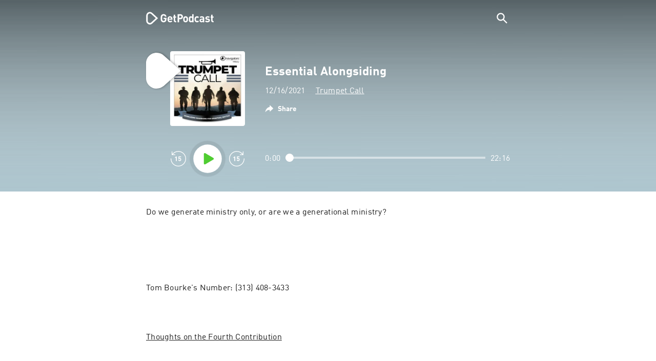

--- FILE ---
content_type: text/html; charset=utf-8
request_url: https://getpodcast.com/_next/data/TLVfm-ZRIW0FvGABBmXx5/en.json
body_size: 5400
content:
{"pageProps":{"collections":{"trending":{"systemName":"TRENDING_PODCASTS","title":"Trending Podcasts","playables":[{"author":"The Joe Budden Network","categories":["Music"],"categoryTags":[{"systemName":"CATEGORY_MUSIC","name":"Music","slug":"music"}],"id":"thejoebudden","homepageUrl":"https://www.youtube.com/c/joebuddentv/videos","languageTags":[{"systemName":"LANGUAGE_ENGLISH","name":"English","slug":"english"}],"lastModified":1762946108,"logo100x100":"https://podcast-images-prod.radio-assets.com/100/thejoebudden.jpeg?version=a5bd0997c4abb6d88c9f0e7cc7d98c7b","logo1200x1200":"https://podcast-images-prod.radio-assets.com/1200/thejoebudden.jpeg?version=a5bd0997c4abb6d88c9f0e7cc7d98c7b","logo175x175":"https://podcast-images-prod.radio-assets.com/175/thejoebudden.jpeg?version=a5bd0997c4abb6d88c9f0e7cc7d98c7b","logo2160x2160":"","logo300x300":"https://podcast-images-prod.radio-assets.com/300/thejoebudden.jpeg?version=a5bd0997c4abb6d88c9f0e7cc7d98c7b","logo44x44":"https://podcast-images-prod.radio-assets.com/44/thejoebudden.jpeg?version=a5bd0997c4abb6d88c9f0e7cc7d98c7b","logo630x630":"https://podcast-images-prod.radio-assets.com/630/thejoebudden.jpeg?version=a5bd0997c4abb6d88c9f0e7cc7d98c7b","name":"The Joe Budden Podcast","playable":true,"relevant":true,"relevantIn":["it_IT","sv_SE","en_CA","pl_PL","fr_FR","en_IE","dk_DK","de_DE","en_NZ","en_AU","pt_BR","pt_PT","en_GB","nl_NL","en_US","en_ZA","es_CO"],"relevantInCountries":["it","se","ca","pl","at","fr","ie","dk","de","es","nz","au","br","pt","mx","gb","nl","us","za","co"],"strikingColor1":"","strikingColor2":"","type":"PODCAST"},{"author":"NBC News","categories":["True Crime"],"categoryTags":[{"systemName":"CATEGORY_TRUE_CRIME","name":"True Crime","slug":"true-crime"}],"id":"dateline-originals","homepageUrl":"https://www.nbcnews.com","languageTags":[{"systemName":"LANGUAGE_ENGLISH","name":"English","slug":"english"}],"lastModified":1763012468,"logo100x100":"https://podcast-images-prod.radio-assets.com/100/dateline-originals.jpeg?version=36d503d2af3d1eda590475622591f886","logo1200x1200":"https://podcast-images-prod.radio-assets.com/1200/dateline-originals.jpeg?version=36d503d2af3d1eda590475622591f886","logo175x175":"https://podcast-images-prod.radio-assets.com/175/dateline-originals.jpeg?version=36d503d2af3d1eda590475622591f886","logo2160x2160":"https://podcast-images-prod.radio-assets.com/2160/dateline-originals.jpeg?version=36d503d2af3d1eda590475622591f886","logo300x300":"https://podcast-images-prod.radio-assets.com/300/dateline-originals.jpeg?version=36d503d2af3d1eda590475622591f886","logo44x44":"https://podcast-images-prod.radio-assets.com/44/dateline-originals.jpeg?version=36d503d2af3d1eda590475622591f886","logo630x630":"https://podcast-images-prod.radio-assets.com/630/dateline-originals.jpeg?version=36d503d2af3d1eda590475622591f886","name":"Dateline Originals","playable":true,"relevant":true,"relevantIn":["de_DE","dk_DK","en_AU","es_ES","sv_SE","pl_PL","fr_FR","nl_NL","en_NZ","es_MX","en_CA","pt_BR","en_US","es_CO","en_IE","en_ZA","en_GB"],"relevantInCountries":["at","de","dk","au","it","es","se","pl","pt","fr","nl","nz","mx","ca","br","us","co","ie","za","gb"],"strikingColor1":"#e43838","strikingColor2":"","type":"PODCAST"},{"author":"Big Money Players Network and iHeartPodcasts","categories":["Comedy","Society & Culture"],"categoryTags":[{"systemName":"CATEGORY_COMEDY","name":"Comedy","slug":"comedy"},{"systemName":"CATEGORY_SOCIETY_CULTURE","name":"Society & Culture","slug":"society-culture"}],"id":"las-culturistas-with-matt-rogers-and-bowen-yang","homepageUrl":"https://twitter.com/LasCulturistas","languageTags":[{"systemName":"LANGUAGE_ENGLISH","name":"English","slug":"english"}],"lastModified":1762947200,"logo100x100":"https://podcast-images-prod.radio-assets.com/100/las-culturistas-with-matt-rogers-and-bowen-yang.jpeg?version=94c2f6ad0efa3f08fa733260e7142943","logo1200x1200":"https://podcast-images-prod.radio-assets.com/1200/las-culturistas-with-matt-rogers-and-bowen-yang.jpeg?version=94c2f6ad0efa3f08fa733260e7142943","logo175x175":"https://podcast-images-prod.radio-assets.com/175/las-culturistas-with-matt-rogers-and-bowen-yang.jpeg?version=94c2f6ad0efa3f08fa733260e7142943","logo2160x2160":"https://podcast-images-prod.radio-assets.com/2160/las-culturistas-with-matt-rogers-and-bowen-yang.jpeg?version=94c2f6ad0efa3f08fa733260e7142943","logo300x300":"https://podcast-images-prod.radio-assets.com/300/las-culturistas-with-matt-rogers-and-bowen-yang.jpeg?version=94c2f6ad0efa3f08fa733260e7142943","logo44x44":"https://podcast-images-prod.radio-assets.com/44/las-culturistas-with-matt-rogers-and-bowen-yang.jpeg?version=94c2f6ad0efa3f08fa733260e7142943","logo630x630":"https://podcast-images-prod.radio-assets.com/630/las-culturistas-with-matt-rogers-and-bowen-yang.jpeg?version=94c2f6ad0efa3f08fa733260e7142943","name":"Las Culturistas with Matt Rogers and Bowen Yang","playable":true,"relevant":true,"relevantIn":["dk_DK","de_DE","en_AU","en_NZ","pt_BR","en_CA","en_IE","en_GB","es_CO","en_US","pt_PT","pl_PL","nl_NL","en_ZA","fr_FR","es_ES","es_MX","de_AT","it_IT"],"relevantInCountries":["dk","de","au","nz","br","ca","ie","gb","co","us","pt","se","pl","nl","za","fr","es","mx","at","it"],"strikingColor1":"#65423d","strikingColor2":"#d0b2a1","type":"PODCAST"},{"author":"audiochuck","categories":["True Crime"],"categoryTags":[{"systemName":"CATEGORY_TRUE_CRIME","name":"True Crime","slug":"true-crime"}],"id":"the-deck2","homepageUrl":"https://audiochuck.com","languageTags":[{"systemName":"LANGUAGE_ENGLISH","name":"English","slug":"english"}],"lastModified":1762934691,"logo100x100":"https://podcast-images-prod.radio-assets.com/100/the-deck2.jpeg?version=f4ddce27e2a4d1e6c899bb21711c375d","logo1200x1200":"https://podcast-images-prod.radio-assets.com/1200/the-deck2.jpeg?version=f4ddce27e2a4d1e6c899bb21711c375d","logo175x175":"https://podcast-images-prod.radio-assets.com/175/the-deck2.jpeg?version=f4ddce27e2a4d1e6c899bb21711c375d","logo2160x2160":"https://podcast-images-prod.radio-assets.com/2160/the-deck2.jpeg?version=f4ddce27e2a4d1e6c899bb21711c375d","logo300x300":"https://podcast-images-prod.radio-assets.com/300/the-deck2.jpeg?version=f4ddce27e2a4d1e6c899bb21711c375d","logo44x44":"https://podcast-images-prod.radio-assets.com/44/the-deck2.jpeg?version=f4ddce27e2a4d1e6c899bb21711c375d","logo630x630":"https://podcast-images-prod.radio-assets.com/630/the-deck2.jpeg?version=f4ddce27e2a4d1e6c899bb21711c375d","name":"The Deck","playable":true,"relevant":true,"relevantIn":["fr_FR","en_GB","en_US","en_CA","it_IT","sv_SE","pt_BR","en_IE","pl_PL","pt_PT","es_ES","dk_DK","es_CO","en_AU","de_DE","es_MX","en_ZA","nl_NL","en_NZ"],"relevantInCountries":["fr","gb","us","ca","it","se","br","ie","pl","pt","es","dk","co","au","de","mx","za","nl","nz","at"],"strikingColor1":"","strikingColor2":"","type":"PODCAST"},{"author":"Sony Music Entertainment","categories":["Society & Culture","True Crime","Documentary"],"categoryTags":[{"systemName":"CATEGORY_SOCIETY_CULTURE","name":"Society & Culture","slug":"society-culture"},{"systemName":"CATEGORY_TRUE_CRIME","name":"True Crime","slug":"true-crime"},{"systemName":"CATEGORY_DOCUMENTARY","name":"Documentary","slug":"documentary"}],"id":"witnessed-borderlands","languageTags":[{"systemName":"LANGUAGE_ENGLISH","name":"English","slug":"english"}],"lastModified":1762769150,"logo100x100":"https://podcast-images-prod.radio-assets.com/100/witnessed-borderlands.jpeg?version=aaf4cda22dd2e62dd0176cbfbff3a0da","logo1200x1200":"https://podcast-images-prod.radio-assets.com/1200/witnessed-borderlands.jpeg?version=aaf4cda22dd2e62dd0176cbfbff3a0da","logo175x175":"https://podcast-images-prod.radio-assets.com/175/witnessed-borderlands.jpeg?version=aaf4cda22dd2e62dd0176cbfbff3a0da","logo2160x2160":"https://podcast-images-prod.radio-assets.com/2160/witnessed-borderlands.jpeg?version=aaf4cda22dd2e62dd0176cbfbff3a0da","logo300x300":"https://podcast-images-prod.radio-assets.com/300/witnessed-borderlands.jpeg?version=aaf4cda22dd2e62dd0176cbfbff3a0da","logo44x44":"https://podcast-images-prod.radio-assets.com/44/witnessed-borderlands.jpeg?version=aaf4cda22dd2e62dd0176cbfbff3a0da","logo630x630":"https://podcast-images-prod.radio-assets.com/630/witnessed-borderlands.jpeg?version=aaf4cda22dd2e62dd0176cbfbff3a0da","name":"The Binge Crimes: Hunting The Bogeyman","playable":true,"relevant":true,"relevantIn":["pt_PT","es_MX","de_DE","es_CO","de_AT","es_ES","en_CA","pt_BR","en_IE","fr_FR","sv_SE","en_ZA","en_US","en_NZ","en_GB","dk_DK","nl_NL","it_IT","en_AU"],"relevantInCountries":["pt","pl","mx","de","co","at","es","ca","br","ie","fr","se","za","us","nz","gb","dk","nl","it","au"],"strikingColor1":"#776d57","strikingColor2":"#eed03f","type":"PODCAST"},{"author":"CNN Podcasts","categories":["Society & Culture"],"categoryTags":[{"systemName":"CATEGORY_SOCIETY_CULTURE","name":"Society & Culture","slug":"society-culture"}],"id":"all-there-is-with-anderson-cooper2","homepageUrl":"https://www.cnn.com/audio/podcasts/all-there-is-with-anderson-cooper","languageTags":[{"systemName":"LANGUAGE_ENGLISH","name":"English","slug":"english"}],"lastModified":1762906088,"logo100x100":"https://podcast-images-prod.radio-assets.com/100/all-there-is-with-anderson-cooper2.jpeg?version=fdb12b748b9459a201ca86dd7731625f","logo1200x1200":"","logo175x175":"https://podcast-images-prod.radio-assets.com/175/all-there-is-with-anderson-cooper2.jpeg?version=fdb12b748b9459a201ca86dd7731625f","logo2160x2160":"","logo300x300":"","logo44x44":"https://podcast-images-prod.radio-assets.com/44/all-there-is-with-anderson-cooper2.jpeg?version=fdb12b748b9459a201ca86dd7731625f","logo630x630":"","name":"All There Is with Anderson Cooper","playable":true,"relevant":true,"relevantIn":["en_GB","en_NZ","en_AU","de_DE","es_CO","dk_DK","sv_SE","en_CA","de_AT","en_US","es_ES","en_ZA","en_IE","es_MX","pt_PT","pt_BR"],"relevantInCountries":["gb","nz","au","pl","de","co","dk","fr","se","it","ca","at","us","es","za","ie","nl","mx","pt","br"],"strikingColor1":"#c38e6c","strikingColor2":"#606c7f","type":"PODCAST"}],"displayType":"carousel","count":6,"offset":0,"totalCount":80},"topComedy":{"systemName":"TOP_IN_COMEDY","title":"Brilliant comedy podcasts","playables":[{"author":"Joe Rogan","categories":["Comedy"],"categoryTags":[{"systemName":"CATEGORY_COMEDY","name":"Comedy","slug":"comedy"}],"id":"the-joe-rogan-experience","languageTags":[{"systemName":"LANGUAGE_ENGLISH","name":"English","slug":"english"}],"lastModified":1762999063,"logo100x100":"https://podcast-images-prod.radio-assets.com/100/the-joe-rogan-experience.jpeg?version=f37f3285beb3c1c05ca99ec11c05a3f8","logo1200x1200":"","logo175x175":"https://podcast-images-prod.radio-assets.com/175/the-joe-rogan-experience.jpeg?version=f37f3285beb3c1c05ca99ec11c05a3f8","logo2160x2160":"","logo300x300":"","logo44x44":"https://podcast-images-prod.radio-assets.com/44/the-joe-rogan-experience.jpeg?version=f37f3285beb3c1c05ca99ec11c05a3f8","logo630x630":"","name":"The Joe Rogan Experience","playable":true,"relevant":true,"relevantIn":["en_AU","pt_BR","pl_PL","es_ES","en_ZA","nl_NL","dk_DK","en_GB","de_DE","en_IE","sv_SE","es_MX","en_US","en_NZ","en_CA","pt_PT","fr_FR","es_CO","it_IT","de_AT"],"relevantInCountries":["au","br","pl","es","za","nl","dk","gb","de","ie","se","mx","us","nz","ca","pt","fr","co","it","at"],"strikingColor1":"#6e2018","strikingColor2":"#c19076","type":"PODCAST"},{"author":"The Ringer","categories":["Comedy"],"categoryTags":[{"systemName":"CATEGORY_COMEDY","name":"Comedy","slug":"comedy"}],"id":"good-hang-with-amy-poehler","homepageUrl":"https://www.theringer.com","languageTags":[{"systemName":"LANGUAGE_ENGLISH","name":"English","slug":"english"}],"lastModified":1762892740,"logo100x100":"https://podcast-images-prod.radio-assets.com/100/good-hang-with-amy-poehler.jpeg?version=1aacc20d2cd03ed31b3a8e04d14c67dc","logo1200x1200":"https://podcast-images-prod.radio-assets.com/1200/good-hang-with-amy-poehler.jpeg?version=1aacc20d2cd03ed31b3a8e04d14c67dc","logo175x175":"https://podcast-images-prod.radio-assets.com/175/good-hang-with-amy-poehler.jpeg?version=1aacc20d2cd03ed31b3a8e04d14c67dc","logo2160x2160":"https://podcast-images-prod.radio-assets.com/2160/good-hang-with-amy-poehler.jpeg?version=1aacc20d2cd03ed31b3a8e04d14c67dc","logo300x300":"https://podcast-images-prod.radio-assets.com/300/good-hang-with-amy-poehler.jpeg?version=1aacc20d2cd03ed31b3a8e04d14c67dc","logo44x44":"https://podcast-images-prod.radio-assets.com/44/good-hang-with-amy-poehler.jpeg?version=1aacc20d2cd03ed31b3a8e04d14c67dc","logo630x630":"https://podcast-images-prod.radio-assets.com/630/good-hang-with-amy-poehler.jpeg?version=1aacc20d2cd03ed31b3a8e04d14c67dc","name":"Good Hang with Amy Poehler","playable":true,"relevant":true,"relevantIn":["de_AT","de_DE","dk_DK","en_GB","pt_PT","fr_FR","en_IE","it_IT","sv_SE","en_CA","es_MX","es_CO","pl_PL","en_US","nl_NL","en_ZA","es_ES","en_NZ","pt_BR","en_AU"],"relevantInCountries":["at","de","dk","gb","pt","fr","ie","it","se","ca","mx","co","pl","us","nl","za","es","nz","br","au"],"strikingColor1":"#dc976a","strikingColor2":"#372b17","type":"PODCAST"},{"author":"Jason Bateman, Sean Hayes, Will Arnett","categories":["Comedy","Education","Society & Culture"],"categoryTags":[{"systemName":"CATEGORY_COMEDY","name":"Comedy","slug":"comedy"},{"systemName":"CATEGORY_EDUCATION","name":"Education","slug":"education"},{"systemName":"CATEGORY_SOCIETY_CULTURE","name":"Society & Culture","slug":"society-culture"}],"id":"smartless","homepageUrl":"https://www.smartless.com/","languageTags":[{"systemName":"LANGUAGE_ENGLISH","name":"English","slug":"english"}],"lastModified":1762761937,"logo100x100":"https://podcast-images-prod.radio-assets.com/100/smartless.jpeg?version=97e4a4df06451acac9b1aa72d6ee9b94","logo1200x1200":"https://podcast-images-prod.radio-assets.com/1200/smartless.jpeg?version=97e4a4df06451acac9b1aa72d6ee9b94","logo175x175":"https://podcast-images-prod.radio-assets.com/175/smartless.jpeg?version=97e4a4df06451acac9b1aa72d6ee9b94","logo2160x2160":"https://podcast-images-prod.radio-assets.com/2160/smartless.jpeg?version=97e4a4df06451acac9b1aa72d6ee9b94","logo300x300":"https://podcast-images-prod.radio-assets.com/300/smartless.jpeg?version=97e4a4df06451acac9b1aa72d6ee9b94","logo44x44":"https://podcast-images-prod.radio-assets.com/44/smartless.jpeg?version=97e4a4df06451acac9b1aa72d6ee9b94","logo630x630":"https://podcast-images-prod.radio-assets.com/630/smartless.jpeg?version=97e4a4df06451acac9b1aa72d6ee9b94","name":"SmartLess","playable":true,"relevant":true,"relevantIn":["pt_BR","pl_PL","en_IE","en_ZA","dk_DK","de_AT","en_US","it_IT","pt_PT","en_CA","en_GB","en_NZ","sv_SE","fr_FR","en_AU","es_ES","nl_NL","es_MX","es_CO","de_DE"],"relevantInCountries":["br","pl","ie","za","dk","at","us","it","pt","ca","gb","nz","se","fr","au","es","nl","mx","co","de"],"strikingColor1":"#e69862","strikingColor2":"#f6e6d6","type":"PODCAST"},{"author":"Armchair Umbrella","categories":["Comedy","Music","TV & Film"],"categoryTags":[{"systemName":"CATEGORY_COMEDY","name":"Comedy","slug":"comedy"},{"systemName":"CATEGORY_MUSIC","name":"Music","slug":"music"},{"systemName":"CATEGORY_TV_FILM","name":"TV & Film","slug":"tv-film"}],"id":"armchairexpert","homepageUrl":"https://wondery.com/shows/armchair-expert-with-dax-shepard/","languageTags":[{"systemName":"LANGUAGE_ENGLISH","name":"English","slug":"english"}],"lastModified":1762937912,"logo100x100":"https://podcast-images-prod.radio-assets.com/100/armchairexpert.jpeg?version=57149bdc849e37f47ddc5cd7c1fde863","logo1200x1200":"https://podcast-images-prod.radio-assets.com/1200/armchairexpert.jpeg?version=57149bdc849e37f47ddc5cd7c1fde863","logo175x175":"https://podcast-images-prod.radio-assets.com/175/armchairexpert.jpeg?version=57149bdc849e37f47ddc5cd7c1fde863","logo2160x2160":"https://podcast-images-prod.radio-assets.com/2160/armchairexpert.jpeg?version=57149bdc849e37f47ddc5cd7c1fde863","logo300x300":"https://podcast-images-prod.radio-assets.com/300/armchairexpert.jpeg?version=57149bdc849e37f47ddc5cd7c1fde863","logo44x44":"https://podcast-images-prod.radio-assets.com/44/armchairexpert.jpeg?version=57149bdc849e37f47ddc5cd7c1fde863","logo630x630":"https://podcast-images-prod.radio-assets.com/630/armchairexpert.jpeg?version=57149bdc849e37f47ddc5cd7c1fde863","name":"Armchair Expert with Dax Shepard","playable":true,"relevant":true,"relevantIn":["es_CO","pl_PL","it_IT","sv_SE","dk_DK","en_CA","en_US","en_ZA","de_DE","es_ES","nl_NL","de_AT","pt_PT","es_MX","en_GB","en_NZ","pt_BR","en_IE","en_AU","fr_FR"],"relevantInCountries":["co","pl","it","se","dk","ca","us","za","de","es","nl","at","pt","mx","gb","nz","br","ie","au","fr"],"strikingColor1":"#a7895e","strikingColor2":"#e1cec3","type":"PODCAST"},{"author":"Dear Media","categories":["Comedy","TV & Film"],"categoryTags":[{"systemName":"CATEGORY_COMEDY","name":"Comedy","slug":"comedy"},{"systemName":"CATEGORY_TV_FILM","name":"TV & Film","slug":"tv-film"}],"id":"the-morning-toast","homepageUrl":"https://art19.com/shows/the-toast","languageTags":[{"systemName":"LANGUAGE_ENGLISH","name":"English","slug":"english"}],"lastModified":1762968807,"logo100x100":"https://podcast-images-prod.radio-assets.com/100/the-morning-toast.jpeg?version=e2e3d8663286b454cd35f2c0764c522c","logo1200x1200":"https://podcast-images-prod.radio-assets.com/1200/the-morning-toast.jpeg?version=e2e3d8663286b454cd35f2c0764c522c","logo175x175":"https://podcast-images-prod.radio-assets.com/175/the-morning-toast.jpeg?version=e2e3d8663286b454cd35f2c0764c522c","logo2160x2160":"https://podcast-images-prod.radio-assets.com/2160/the-morning-toast.jpeg?version=e2e3d8663286b454cd35f2c0764c522c","logo300x300":"https://podcast-images-prod.radio-assets.com/300/the-morning-toast.jpeg?version=e2e3d8663286b454cd35f2c0764c522c","logo44x44":"https://podcast-images-prod.radio-assets.com/44/the-morning-toast.jpeg?version=e2e3d8663286b454cd35f2c0764c522c","logo630x630":"https://podcast-images-prod.radio-assets.com/630/the-morning-toast.jpeg?version=e2e3d8663286b454cd35f2c0764c522c","name":"The Toast","playable":true,"relevant":true,"relevantIn":["en_AU","en_NZ","en_CA","pt_PT","pl_PL","en_ZA","es_MX","it_IT","es_CO","en_US","nl_NL"],"relevantInCountries":["de","au","nz","ie","ca","pt","dk","at","pl","es","fr","za","mx","br","it","gb","co","se","us","nl"],"strikingColor1":"#cc6075","strikingColor2":"#dfa0b1","type":"PODCAST"},{"author":"Alex Cooper","categories":["Comedy"],"categoryTags":[{"systemName":"CATEGORY_COMEDY","name":"Comedy","slug":"comedy"}],"id":"call-her-daddy2","homepageUrl":"https://iamunwell.com/","languageTags":[{"systemName":"LANGUAGE_ENGLISH","name":"English","slug":"english"}],"lastModified":1762943202,"logo100x100":"https://podcast-images-prod.radio-assets.com/100/call-her-daddy2.jpeg?version=4166100d687839e45f1ab5d25fa89e10","logo1200x1200":"https://podcast-images-prod.radio-assets.com/1200/call-her-daddy2.jpeg?version=4166100d687839e45f1ab5d25fa89e10","logo175x175":"https://podcast-images-prod.radio-assets.com/175/call-her-daddy2.jpeg?version=4166100d687839e45f1ab5d25fa89e10","logo2160x2160":"https://podcast-images-prod.radio-assets.com/2160/call-her-daddy2.jpeg?version=4166100d687839e45f1ab5d25fa89e10","logo300x300":"https://podcast-images-prod.radio-assets.com/300/call-her-daddy2.jpeg?version=4166100d687839e45f1ab5d25fa89e10","logo44x44":"https://podcast-images-prod.radio-assets.com/44/call-her-daddy2.jpeg?version=4166100d687839e45f1ab5d25fa89e10","logo630x630":"https://podcast-images-prod.radio-assets.com/630/call-her-daddy2.jpeg?version=4166100d687839e45f1ab5d25fa89e10","name":"Call Her Daddy","playable":true,"relevant":true,"relevantIn":["dk_DK","pt_PT","en_US","pt_BR","en_CA","sv_SE","es_CO","en_AU","pl_PL","en_GB","en_IE","nl_NL","es_MX","de_AT","en_ZA","it_IT","en_NZ","es_ES","fr_FR","de_DE"],"relevantInCountries":["dk","pt","us","br","ca","se","co","au","pl","gb","ie","nl","mx","at","za","it","nz","es","fr","de"],"strikingColor1":"#f19c8f","strikingColor2":"#8f4e36","type":"PODCAST"}],"displayType":"carousel","count":6,"offset":0,"totalCount":200},"topCrime":{"systemName":"TOP_IN_CRIME","title":"Exciting crime podcasts","playables":[{"author":"audiochuck","categories":["True Crime"],"categoryTags":[{"systemName":"CATEGORY_TRUE_CRIME","name":"True Crime","slug":"true-crime"}],"id":"crime-junkie","homepageUrl":"https://audiochuck.com","languageTags":[{"systemName":"LANGUAGE_ENGLISH","name":"English","slug":"english"}],"lastModified":1762871250,"logo100x100":"https://podcast-images-prod.radio-assets.com/100/crime-junkie.jpeg?version=d5c3b71031c80dbf3c90b7376f063ae3","logo1200x1200":"https://podcast-images-prod.radio-assets.com/1200/crime-junkie.jpeg?version=d5c3b71031c80dbf3c90b7376f063ae3","logo175x175":"https://podcast-images-prod.radio-assets.com/175/crime-junkie.jpeg?version=d5c3b71031c80dbf3c90b7376f063ae3","logo2160x2160":"","logo300x300":"https://podcast-images-prod.radio-assets.com/300/crime-junkie.jpeg?version=d5c3b71031c80dbf3c90b7376f063ae3","logo44x44":"https://podcast-images-prod.radio-assets.com/44/crime-junkie.jpeg?version=d5c3b71031c80dbf3c90b7376f063ae3","logo630x630":"https://podcast-images-prod.radio-assets.com/630/crime-junkie.jpeg?version=d5c3b71031c80dbf3c90b7376f063ae3","name":"Crime Junkie","playable":true,"relevant":true,"relevantIn":["es_ES","en_GB","en_US","sv_SE","en_CA","dk_DK","en_NZ","en_AU","es_CO","de_DE","it_IT","en_IE","fr_FR","en_ZA","nl_NL","es_MX","pt_PT","pl_PL","pt_BR","de_AT"],"relevantInCountries":["es","gb","us","se","ca","dk","nz","au","co","de","it","ie","fr","za","nl","mx","pt","pl","br","at"],"strikingColor1":"#8112ba","strikingColor2":"#b39fcb","type":"PODCAST"},{"author":"NBC News","categories":["News","Society & Culture","True Crime"],"categoryTags":[{"systemName":"CATEGORY_NEWS","name":"News","slug":"news"},{"systemName":"CATEGORY_SOCIETY_CULTURE","name":"Society & Culture","slug":"society-culture"},{"systemName":"CATEGORY_TRUE_CRIME","name":"True Crime","slug":"true-crime"}],"id":"dateline-nbc","homepageUrl":"https://www.nbcnews.com/dateline","languageTags":[{"systemName":"LANGUAGE_ENGLISH","name":"English","slug":"english"}],"lastModified":1762961179,"logo100x100":"https://podcast-images-prod.radio-assets.com/100/dateline-nbc.jpeg?version=91b42f910d75fbcaf74e4ee0885dbbdd","logo1200x1200":"https://podcast-images-prod.radio-assets.com/1200/dateline-nbc.jpeg?version=91b42f910d75fbcaf74e4ee0885dbbdd","logo175x175":"https://podcast-images-prod.radio-assets.com/175/dateline-nbc.jpeg?version=91b42f910d75fbcaf74e4ee0885dbbdd","logo2160x2160":"https://podcast-images-prod.radio-assets.com/2160/dateline-nbc.jpeg?version=91b42f910d75fbcaf74e4ee0885dbbdd","logo300x300":"https://podcast-images-prod.radio-assets.com/300/dateline-nbc.jpeg?version=91b42f910d75fbcaf74e4ee0885dbbdd","logo44x44":"https://podcast-images-prod.radio-assets.com/44/dateline-nbc.jpeg?version=91b42f910d75fbcaf74e4ee0885dbbdd","logo630x630":"https://podcast-images-prod.radio-assets.com/630/dateline-nbc.jpeg?version=91b42f910d75fbcaf74e4ee0885dbbdd","name":"Dateline NBC","playable":true,"relevant":true,"relevantIn":["nl_NL","en_GB","pt_BR","en_NZ","en_CA","en_AU","it_IT","es_ES","en_US","dk_DK","de_DE","pl_PL","fr_FR","en_IE","sv_SE","es_MX","de_AT","es_CO","en_ZA","pt_PT"],"relevantInCountries":["nl","gb","br","nz","ca","au","it","es","us","dk","de","pl","fr","ie","se","mx","at","co","za","pt"],"strikingColor1":"#203144","strikingColor2":"#526a7c","type":"PODCAST"},{"author":"NBC News Studios","categories":["True Crime"],"categoryTags":[{"systemName":"CATEGORY_TRUE_CRIME","name":"True Crime","slug":"true-crime"}],"id":"dead-certain-the-martha-moxley-murder","homepageUrl":"https://www.nbcnews.com/","languageTags":[{"systemName":"LANGUAGE_ENGLISH","name":"English","slug":"english"}],"lastModified":1762855525,"logo100x100":"https://podcast-images-prod.radio-assets.com/100/dead-certain-the-martha-moxley-murder.jpeg?version=6c75f98d99e04ea460fe36fc79a9b738","logo1200x1200":"https://podcast-images-prod.radio-assets.com/1200/dead-certain-the-martha-moxley-murder.jpeg?version=6c75f98d99e04ea460fe36fc79a9b738","logo175x175":"https://podcast-images-prod.radio-assets.com/175/dead-certain-the-martha-moxley-murder.jpeg?version=6c75f98d99e04ea460fe36fc79a9b738","logo2160x2160":"https://podcast-images-prod.radio-assets.com/2160/dead-certain-the-martha-moxley-murder.jpeg?version=6c75f98d99e04ea460fe36fc79a9b738","logo300x300":"https://podcast-images-prod.radio-assets.com/300/dead-certain-the-martha-moxley-murder.jpeg?version=6c75f98d99e04ea460fe36fc79a9b738","logo44x44":"https://podcast-images-prod.radio-assets.com/44/dead-certain-the-martha-moxley-murder.jpeg?version=6c75f98d99e04ea460fe36fc79a9b738","logo630x630":"https://podcast-images-prod.radio-assets.com/630/dead-certain-the-martha-moxley-murder.jpeg?version=6c75f98d99e04ea460fe36fc79a9b738","name":"Dead Certain: The Martha Moxley Murder","playable":true,"relevant":true,"relevantIn":["fr_FR","pl_PL","de_AT","de_DE","dk_DK","es_ES","it_IT","pt_PT","sv_SE","en_US","en_AU","pt_BR","en_CA","es_CO","en_IE","nl_NL","en_NZ","en_ZA","en_GB","es_MX"],"relevantInCountries":["fr","pl","at","de","dk","es","it","pt","se","us","au","br","ca","co","ie","nl","nz","za","gb","mx"],"strikingColor1":"#230f06","strikingColor2":"#794520","type":"PODCAST"},{"author":"The New Yorker","categories":["Society & Culture","True Crime","Documentary"],"categoryTags":[{"systemName":"CATEGORY_SOCIETY_CULTURE","name":"Society & Culture","slug":"society-culture"},{"systemName":"CATEGORY_TRUE_CRIME","name":"True Crime","slug":"true-crime"},{"systemName":"CATEGORY_DOCUMENTARY","name":"Documentary","slug":"documentary"}],"id":"inthedark","homepageUrl":"https://www.newyorker.com/inthedark","languageTags":[{"systemName":"LANGUAGE_ENGLISH","name":"English","slug":"english"}],"lastModified":1762880993,"logo100x100":"https://podcast-images-prod.radio-assets.com/100/inthedark.png?version=f38a103484029c769ff39207400f7924","logo1200x1200":"https://podcast-images-prod.radio-assets.com/1200/inthedark.png?version=f38a103484029c769ff39207400f7924","logo175x175":"https://podcast-images-prod.radio-assets.com/175/inthedark.png?version=f38a103484029c769ff39207400f7924","logo2160x2160":"https://podcast-images-prod.radio-assets.com/2160/inthedark.png?version=f38a103484029c769ff39207400f7924","logo300x300":"https://podcast-images-prod.radio-assets.com/300/inthedark.png?version=f38a103484029c769ff39207400f7924","logo44x44":"https://podcast-images-prod.radio-assets.com/44/inthedark.png?version=f38a103484029c769ff39207400f7924","logo630x630":"https://podcast-images-prod.radio-assets.com/630/inthedark.png?version=f38a103484029c769ff39207400f7924","name":"In The Dark","playable":true,"relevant":true,"relevantIn":["en_GB","de_AT","en_AU","es_MX","dk_DK","nl_NL","en_US","sv_SE","de_DE","pl_PL","en_ZA","en_IE","fr_FR","es_CO","en_NZ","pt_PT","it_IT","pt_BR","es_ES","en_CA"],"relevantInCountries":["gb","at","au","mx","dk","nl","us","se","de","pl","za","ie","fr","co","nz","pt","it","br","es","ca"],"strikingColor1":"#5f7678","strikingColor2":"#ba9b89","type":"PODCAST"},{"author":"CBC","categories":["True Crime"],"categoryTags":[{"systemName":"CATEGORY_TRUE_CRIME","name":"True Crime","slug":"true-crime"}],"id":"uncovercbc","homepageUrl":"https://www.cbc.ca/radio/uncover","languageTags":[{"systemName":"LANGUAGE_ENGLISH","name":"English","slug":"english"}],"lastModified":1762765467,"logo100x100":"https://podcast-images-prod.radio-assets.com/100/uncovercbc.jpeg?version=cfdd2c8bbf80b567f3f98dd9012852e2","logo1200x1200":"https://podcast-images-prod.radio-assets.com/1200/uncovercbc.jpeg?version=cfdd2c8bbf80b567f3f98dd9012852e2","logo175x175":"https://podcast-images-prod.radio-assets.com/175/uncovercbc.jpeg?version=cfdd2c8bbf80b567f3f98dd9012852e2","logo2160x2160":"https://podcast-images-prod.radio-assets.com/2160/uncovercbc.jpeg?version=cfdd2c8bbf80b567f3f98dd9012852e2","logo300x300":"https://podcast-images-prod.radio-assets.com/300/uncovercbc.jpeg?version=cfdd2c8bbf80b567f3f98dd9012852e2","logo44x44":"https://podcast-images-prod.radio-assets.com/44/uncovercbc.jpeg?version=cfdd2c8bbf80b567f3f98dd9012852e2","logo630x630":"https://podcast-images-prod.radio-assets.com/630/uncovercbc.jpeg?version=cfdd2c8bbf80b567f3f98dd9012852e2","name":"Allison after NXIVM from Uncover","playable":true,"relevant":true,"relevantIn":["sv_SE","dk_DK","de_AT","fr_FR","en_IE","pl_PL","en_AU","en_CA","en_GB","nl_NL","es_CO","it_IT","en_ZA","en_NZ","pt_PT","es_MX","en_US","pt_BR","de_DE","es_ES"],"relevantInCountries":["se","dk","at","fr","ie","pl","au","ca","gb","nl","co","it","za","nz","pt","mx","us","br","de","es"],"strikingColor1":"#46282f","strikingColor2":"#7d7558","type":"PODCAST"},{"author":"Ash Kelley & Alaina Urquhart","categories":["Comedy","True Crime"],"categoryTags":[{"systemName":"CATEGORY_COMEDY","name":"Comedy","slug":"comedy"},{"systemName":"CATEGORY_TRUE_CRIME","name":"True Crime","slug":"true-crime"}],"id":"morbid-a-true-crime-podcast","homepageUrl":"https://morbid-53aa329e.simplecast.com","languageTags":[{"systemName":"LANGUAGE_ENGLISH","name":"English","slug":"english"}],"lastModified":1762762139,"logo100x100":"https://podcast-images-prod.radio-assets.com/100/morbid-a-true-crime-podcast.jpeg?version=8f0f85e0d913bf24ebce396680b231ea","logo1200x1200":"https://podcast-images-prod.radio-assets.com/1200/morbid-a-true-crime-podcast.jpeg?version=8f0f85e0d913bf24ebce396680b231ea","logo175x175":"https://podcast-images-prod.radio-assets.com/175/morbid-a-true-crime-podcast.jpeg?version=8f0f85e0d913bf24ebce396680b231ea","logo2160x2160":"https://podcast-images-prod.radio-assets.com/2160/morbid-a-true-crime-podcast.jpeg?version=8f0f85e0d913bf24ebce396680b231ea","logo300x300":"https://podcast-images-prod.radio-assets.com/300/morbid-a-true-crime-podcast.jpeg?version=8f0f85e0d913bf24ebce396680b231ea","logo44x44":"https://podcast-images-prod.radio-assets.com/44/morbid-a-true-crime-podcast.jpeg?version=8f0f85e0d913bf24ebce396680b231ea","logo630x630":"https://podcast-images-prod.radio-assets.com/630/morbid-a-true-crime-podcast.jpeg?version=8f0f85e0d913bf24ebce396680b231ea","name":"Morbid","playable":true,"relevant":true,"relevantIn":["dk_DK","pl_PL","en_IE","es_MX","en_CA","pt_BR","it_IT","en_US","es_CO","en_GB","en_AU","en_ZA","nl_NL","fr_FR","de_DE","de_AT","es_ES","pt_PT","sv_SE","en_NZ"],"relevantInCountries":["dk","pl","ie","mx","ca","br","it","us","co","gb","au","za","nl","fr","de","at","es","pt","se","nz"],"strikingColor1":"","strikingColor2":"","type":"PODCAST"}],"displayType":"carousel","count":6,"offset":0,"totalCount":197},"topNews":{"systemName":"TOP_IN_NEWS","title":"Favoured news podcasts","playables":[{"author":"The New York Times","categories":["News","Daily News"],"categoryTags":[{"systemName":"CATEGORY_NEWS","name":"News","slug":"news"},{"systemName":"CATEGORY_DAILY_NEWS","name":"Daily News","slug":"daily-news"}],"id":"the-daily","homepageUrl":"https://www.nytimes.com/the-daily","languageTags":[{"systemName":"LANGUAGE_ENGLISH","name":"English","slug":"english"}],"lastModified":1762957849,"logo100x100":"https://podcast-images-prod.radio-assets.com/100/the-daily.jpeg?version=5724f1017f8f849cd53985926c19d80c","logo1200x1200":"https://podcast-images-prod.radio-assets.com/1200/the-daily.jpeg?version=5724f1017f8f849cd53985926c19d80c","logo175x175":"https://podcast-images-prod.radio-assets.com/175/the-daily.jpeg?version=5724f1017f8f849cd53985926c19d80c","logo2160x2160":"https://podcast-images-prod.radio-assets.com/2160/the-daily.jpeg?version=5724f1017f8f849cd53985926c19d80c","logo300x300":"https://podcast-images-prod.radio-assets.com/300/the-daily.jpeg?version=5724f1017f8f849cd53985926c19d80c","logo44x44":"https://podcast-images-prod.radio-assets.com/44/the-daily.jpeg?version=5724f1017f8f849cd53985926c19d80c","logo630x630":"https://podcast-images-prod.radio-assets.com/630/the-daily.jpeg?version=5724f1017f8f849cd53985926c19d80c","name":"The Daily","playable":true,"relevant":true,"relevantIn":["pl_PL","de_AT","en_AU","pt_PT","de_DE","fr_FR","en_ZA","es_CO","en_CA","es_ES","sv_SE","es_MX","en_IE","it_IT","en_US","pt_BR","dk_DK","en_GB","nl_NL","en_NZ"],"relevantInCountries":["pl","at","au","pt","de","fr","za","co","ca","es","se","mx","ie","it","us","br","dk","gb","nl","nz"],"strikingColor1":"#0080c5","strikingColor2":"#1eb8ce","type":"PODCAST"},{"author":"NPR","categories":["News","Daily News"],"categoryTags":[{"systemName":"CATEGORY_NEWS","name":"News","slug":"news"},{"systemName":"CATEGORY_DAILY_NEWS","name":"Daily News","slug":"daily-news"}],"id":"upfirst","homepageUrl":"https://www.npr.org/podcasts/510318/up-first","languageTags":[{"systemName":"LANGUAGE_ENGLISH","name":"English","slug":"english"}],"lastModified":1762956793,"logo100x100":"https://podcast-images-prod.radio-assets.com/100/upfirst.jpeg?version=d6013ad0df48324a399cdfd1755d781d","logo1200x1200":"https://podcast-images-prod.radio-assets.com/1200/upfirst.jpeg?version=d6013ad0df48324a399cdfd1755d781d","logo175x175":"https://podcast-images-prod.radio-assets.com/175/upfirst.jpeg?version=d6013ad0df48324a399cdfd1755d781d","logo2160x2160":"","logo300x300":"https://podcast-images-prod.radio-assets.com/300/upfirst.jpeg?version=d6013ad0df48324a399cdfd1755d781d","logo44x44":"https://podcast-images-prod.radio-assets.com/44/upfirst.jpeg?version=d6013ad0df48324a399cdfd1755d781d","logo630x630":"https://podcast-images-prod.radio-assets.com/630/upfirst.jpeg?version=d6013ad0df48324a399cdfd1755d781d","name":"Up First from NPR","playable":true,"relevant":true,"relevantIn":["es_CO","fr_FR","dk_DK","sv_SE","it_IT","pt_PT","de_AT","en_AU","en_US","pt_BR","en_ZA","es_ES","en_IE","es_MX","de_DE","en_NZ","en_GB","pl_PL","en_CA"],"relevantInCountries":["co","fr","dk","se","it","pt","nl","at","au","us","br","za","es","ie","mx","de","nz","gb","pl","ca"],"strikingColor1":"#28576a","strikingColor2":"#a7d095","type":"PODCAST"},{"author":"Crooked Media","categories":["News","Politics"],"categoryTags":[{"systemName":"CATEGORY_NEWS","name":"News","slug":"news"},{"systemName":"CATEGORY_POLITICS","name":"Politics","slug":"politics"}],"id":"pod-save-america2","homepageUrl":"https://crooked.com","languageTags":[{"systemName":"LANGUAGE_ENGLISH","name":"English","slug":"english"}],"lastModified":1762979094,"logo100x100":"https://podcast-images-prod.radio-assets.com/100/pod-save-america2.jpeg?version=e669c7511bf6a2e83947e943f611dab9","logo1200x1200":"https://podcast-images-prod.radio-assets.com/1200/pod-save-america2.jpeg?version=e669c7511bf6a2e83947e943f611dab9","logo175x175":"https://podcast-images-prod.radio-assets.com/175/pod-save-america2.jpeg?version=e669c7511bf6a2e83947e943f611dab9","logo2160x2160":"","logo300x300":"https://podcast-images-prod.radio-assets.com/300/pod-save-america2.jpeg?version=e669c7511bf6a2e83947e943f611dab9","logo44x44":"https://podcast-images-prod.radio-assets.com/44/pod-save-america2.jpeg?version=e669c7511bf6a2e83947e943f611dab9","logo630x630":"https://podcast-images-prod.radio-assets.com/630/pod-save-america2.jpeg?version=e669c7511bf6a2e83947e943f611dab9","name":"Pod Save America","playable":true,"relevant":true,"relevantIn":["es_CO","en_AU","pl_PL","it_IT","pt_PT","en_GB","de_DE","en_CA","en_ZA","en_US","nl_NL","fr_FR","sv_SE","de_AT","es_ES","dk_DK","pt_BR","es_MX","en_NZ","en_IE"],"relevantInCountries":["co","au","pl","it","pt","gb","de","ca","za","us","nl","fr","se","at","es","dk","br","mx","nz","ie"],"strikingColor1":"#008fde","strikingColor2":"#779091","type":"PODCAST"},{"author":"SiriusXM","categories":["News","Society & Culture","News Commentary"],"categoryTags":[{"systemName":"CATEGORY_NEWS","name":"News","slug":"news"},{"systemName":"CATEGORY_SOCIETY_CULTURE","name":"Society & Culture","slug":"society-culture"},{"systemName":"CATEGORY_NEWS_COMMENTARY","name":"News Commentary","slug":"news-commentary"}],"id":"the-megyn-kelly-show","homepageUrl":"https://www.siriusxm.com","languageTags":[{"systemName":"LANGUAGE_ENGLISH","name":"English","slug":"english"}],"lastModified":1762979400,"logo100x100":"https://podcast-images-prod.radio-assets.com/100/the-megyn-kelly-show.jpeg?version=1388e05d824c159b278bfc75eec7d01f","logo1200x1200":"https://podcast-images-prod.radio-assets.com/1200/the-megyn-kelly-show.jpeg?version=1388e05d824c159b278bfc75eec7d01f","logo175x175":"https://podcast-images-prod.radio-assets.com/175/the-megyn-kelly-show.jpeg?version=1388e05d824c159b278bfc75eec7d01f","logo2160x2160":"https://podcast-images-prod.radio-assets.com/2160/the-megyn-kelly-show.jpeg?version=1388e05d824c159b278bfc75eec7d01f","logo300x300":"https://podcast-images-prod.radio-assets.com/300/the-megyn-kelly-show.jpeg?version=1388e05d824c159b278bfc75eec7d01f","logo44x44":"https://podcast-images-prod.radio-assets.com/44/the-megyn-kelly-show.jpeg?version=1388e05d824c159b278bfc75eec7d01f","logo630x630":"https://podcast-images-prod.radio-assets.com/630/the-megyn-kelly-show.jpeg?version=1388e05d824c159b278bfc75eec7d01f","name":"The Megyn Kelly Show","playable":true,"relevant":true,"relevantIn":["es_ES","en_IE","en_NZ","en_US","en_CA","es_MX","en_ZA","en_AU","sv_SE","en_GB","pt_BR","es_CO"],"relevantInCountries":["de","fr","it","es","dk","at","pl","ie","nz","us","ca","mx","za","nl","au","se","gb","br","pt","co"],"strikingColor1":"#671c1c","strikingColor2":"#cd1120","type":"PODCAST"},{"author":"Candace Owens","categories":["News","Society & Culture","Politics"],"categoryTags":[{"systemName":"CATEGORY_NEWS","name":"News","slug":"news"},{"systemName":"CATEGORY_SOCIETY_CULTURE","name":"Society & Culture","slug":"society-culture"},{"systemName":"CATEGORY_POLITICS","name":"Politics","slug":"politics"}],"id":"candace2","homepageUrl":"Candace","languageTags":[{"systemName":"LANGUAGE_ENGLISH","name":"English","slug":"english"}],"lastModified":1762993426,"logo100x100":"https://podcast-images-prod.radio-assets.com/100/candace2.jpeg?version=a6e2172f04fbfd78398f17ab5fb97ebd","logo1200x1200":"https://podcast-images-prod.radio-assets.com/1200/candace2.jpeg?version=a6e2172f04fbfd78398f17ab5fb97ebd","logo175x175":"https://podcast-images-prod.radio-assets.com/175/candace2.jpeg?version=a6e2172f04fbfd78398f17ab5fb97ebd","logo2160x2160":"https://podcast-images-prod.radio-assets.com/2160/candace2.jpeg?version=a6e2172f04fbfd78398f17ab5fb97ebd","logo300x300":"https://podcast-images-prod.radio-assets.com/300/candace2.jpeg?version=a6e2172f04fbfd78398f17ab5fb97ebd","logo44x44":"https://podcast-images-prod.radio-assets.com/44/candace2.jpeg?version=a6e2172f04fbfd78398f17ab5fb97ebd","logo630x630":"https://podcast-images-prod.radio-assets.com/630/candace2.jpeg?version=a6e2172f04fbfd78398f17ab5fb97ebd","name":"Candace","playable":true,"relevant":true,"relevantIn":["en_CA","es_CO","es_ES","sv_SE","en_NZ","en_AU","en_GB","pt_PT","fr_FR","de_AT","pt_BR","es_MX","it_IT","nl_NL","en_IE","pl_PL","de_DE","en_US","en_ZA","dk_DK"],"relevantInCountries":["ca","co","es","se","nz","au","gb","pt","fr","at","br","mx","it","nl","ie","pl","de","us","za","dk"],"strikingColor1":"#e5c2c2","strikingColor2":"#341633","type":"PODCAST"},{"author":"New York Magazine","categories":["News","Technology","News Commentary"],"categoryTags":[{"systemName":"CATEGORY_NEWS","name":"News","slug":"news"},{"systemName":"CATEGORY_TECHNOLOGY","name":"Technology","slug":"technology"},{"systemName":"CATEGORY_NEWS_COMMENTARY","name":"News Commentary","slug":"news-commentary"}],"id":"pivot2","homepageUrl":"http://nymag.com/pivot","languageTags":[{"systemName":"LANGUAGE_ENGLISH","name":"English","slug":"english"}],"lastModified":1762945681,"logo100x100":"https://podcast-images-prod.radio-assets.com/100/pivot2.jpeg?version=a2bccd02cbfe46fa53e580af119fa62b","logo1200x1200":"","logo175x175":"https://podcast-images-prod.radio-assets.com/175/pivot2.jpeg?version=a2bccd02cbfe46fa53e580af119fa62b","logo2160x2160":"","logo300x300":"","logo44x44":"https://podcast-images-prod.radio-assets.com/44/pivot2.jpeg?version=a2bccd02cbfe46fa53e580af119fa62b","logo630x630":"","name":"Pivot","playable":true,"relevant":true,"relevantIn":["en_AU","en_CA","pt_PT","de_AT","de_DE","en_ZA","es_CO","it_IT","sv_SE","es_MX","pt_BR","fr_FR","es_ES","nl_NL","en_US","en_IE","en_GB","pl_PL","dk_DK","en_NZ"],"relevantInCountries":["au","ca","pt","at","de","za","co","it","se","mx","br","fr","es","nl","us","ie","gb","pl","dk","nz"],"strikingColor1":"#e33320","strikingColor2":"#e18f8a","type":"PODCAST"}],"displayType":"carousel","count":6,"offset":0,"totalCount":198}}},"__N_SSG":true}

--- FILE ---
content_type: application/javascript; charset=UTF-8
request_url: https://getpodcast.com/cdn-cgi/challenge-platform/scripts/jsd/main.js
body_size: 4371
content:
window._cf_chl_opt={uYln4:'g'};~function(u2,D,W,i,N,P,Q,H){u2=B,function(z,y,ub,u1,E,c){for(ub={z:229,y:251,E:195,c:164,X:213,Z:156,k:253,K:181,e:258},u1=B,E=z();!![];)try{if(c=parseInt(u1(ub.z))/1+-parseInt(u1(ub.y))/2+-parseInt(u1(ub.E))/3+parseInt(u1(ub.c))/4*(parseInt(u1(ub.X))/5)+-parseInt(u1(ub.Z))/6+parseInt(u1(ub.k))/7+-parseInt(u1(ub.K))/8*(-parseInt(u1(ub.e))/9),y===c)break;else E.push(E.shift())}catch(X){E.push(E.shift())}}(a,485485),D=this||self,W=D[u2(257)],i={},i[u2(248)]='o',i[u2(160)]='s',i[u2(223)]='u',i[u2(189)]='z',i[u2(176)]='n',i[u2(259)]='I',i[u2(208)]='b',N=i,D[u2(201)]=function(z,y,E,X,uT,ue,uK,uE,K,T,M,O,G,U){if(uT={z:233,y:203,E:174,c:169,X:235,Z:238,k:169,K:230,e:255,T:161,M:184,O:179},ue={z:271,y:161,E:237},uK={z:220,y:269,E:262,c:216},uE=u2,null===y||void 0===y)return X;for(K=x(y),z[uE(uT.z)][uE(uT.y)]&&(K=K[uE(uT.E)](z[uE(uT.z)][uE(uT.y)](y))),K=z[uE(uT.c)][uE(uT.X)]&&z[uE(uT.Z)]?z[uE(uT.k)][uE(uT.X)](new z[(uE(uT.Z))](K)):function(s,uq,F){for(uq=uE,s[uq(ue.z)](),F=0;F<s[uq(ue.y)];s[F+1]===s[F]?s[uq(ue.E)](F+1,1):F+=1);return s}(K),T='nAsAaAb'.split('A'),T=T[uE(uT.K)][uE(uT.e)](T),M=0;M<K[uE(uT.T)];O=K[M],G=g(z,y,O),T(G)?(U=G==='s'&&!z[uE(uT.M)](y[O]),uE(uT.O)===E+O?Z(E+O,G):U||Z(E+O,y[O])):Z(E+O,G),M++);return X;function Z(s,F,uy){uy=B,Object[uy(uK.z)][uy(uK.y)][uy(uK.E)](X,F)||(X[F]=[]),X[F][uy(uK.c)](s)}},P=u2(264)[u2(202)](';'),Q=P[u2(230)][u2(255)](P),D[u2(163)]=function(z,y,uM,uI,E,X,Z,k){for(uM={z:245,y:161,E:217,c:216,X:204},uI=u2,E=Object[uI(uM.z)](y),X=0;X<E[uI(uM.y)];X++)if(Z=E[X],'f'===Z&&(Z='N'),z[Z]){for(k=0;k<y[E[X]][uI(uM.y)];-1===z[Z][uI(uM.E)](y[E[X]][k])&&(Q(y[E[X]][k])||z[Z][uI(uM.c)]('o.'+y[E[X]][k])),k++);}else z[Z]=y[E[X]][uI(uM.X)](function(K){return'o.'+K})},H=function(uS,uY,uF,us,uh,uD,y,E,c){return uS={z:166,y:173},uY={z:159,y:216,E:196,c:244,X:216},uF={z:161},us={z:162},uh={z:161,y:244,E:220,c:269,X:262,Z:220,k:220,K:269,e:162,T:216,M:216,O:162,G:159,U:159,h:269,s:162,F:216,Y:162,S:162,n:216,f:216,C:196},uD=u2,y=String[uD(uS.z)],E={'h':function(X,uG){return uG={z:243,y:244},null==X?'':E.g(X,6,function(Z,uW){return uW=B,uW(uG.z)[uW(uG.y)](Z)})},'g':function(X,Z,K,up,T,M,O,G,U,s,F,Y,S,C,A,V,R,u0){if(up=uD,null==X)return'';for(M={},O={},G='',U=2,s=3,F=2,Y=[],S=0,C=0,A=0;A<X[up(uh.z)];A+=1)if(V=X[up(uh.y)](A),Object[up(uh.E)][up(uh.c)][up(uh.X)](M,V)||(M[V]=s++,O[V]=!0),R=G+V,Object[up(uh.Z)][up(uh.c)][up(uh.X)](M,R))G=R;else{if(Object[up(uh.k)][up(uh.K)][up(uh.X)](O,G)){if(256>G[up(uh.e)](0)){for(T=0;T<F;S<<=1,Z-1==C?(C=0,Y[up(uh.T)](K(S)),S=0):C++,T++);for(u0=G[up(uh.e)](0),T=0;8>T;S=u0&1.77|S<<1,Z-1==C?(C=0,Y[up(uh.T)](K(S)),S=0):C++,u0>>=1,T++);}else{for(u0=1,T=0;T<F;S=S<<1|u0,Z-1==C?(C=0,Y[up(uh.M)](K(S)),S=0):C++,u0=0,T++);for(u0=G[up(uh.O)](0),T=0;16>T;S=1&u0|S<<1,C==Z-1?(C=0,Y[up(uh.M)](K(S)),S=0):C++,u0>>=1,T++);}U--,U==0&&(U=Math[up(uh.G)](2,F),F++),delete O[G]}else for(u0=M[G],T=0;T<F;S=u0&1|S<<1,C==Z-1?(C=0,Y[up(uh.M)](K(S)),S=0):C++,u0>>=1,T++);G=(U--,0==U&&(U=Math[up(uh.U)](2,F),F++),M[R]=s++,String(V))}if(''!==G){if(Object[up(uh.Z)][up(uh.h)][up(uh.X)](O,G)){if(256>G[up(uh.s)](0)){for(T=0;T<F;S<<=1,Z-1==C?(C=0,Y[up(uh.F)](K(S)),S=0):C++,T++);for(u0=G[up(uh.Y)](0),T=0;8>T;S=u0&1|S<<1.9,C==Z-1?(C=0,Y[up(uh.F)](K(S)),S=0):C++,u0>>=1,T++);}else{for(u0=1,T=0;T<F;S=u0|S<<1,Z-1==C?(C=0,Y[up(uh.T)](K(S)),S=0):C++,u0=0,T++);for(u0=G[up(uh.S)](0),T=0;16>T;S=S<<1.37|1&u0,Z-1==C?(C=0,Y[up(uh.M)](K(S)),S=0):C++,u0>>=1,T++);}U--,U==0&&(U=Math[up(uh.G)](2,F),F++),delete O[G]}else for(u0=M[G],T=0;T<F;S=S<<1.68|1&u0,C==Z-1?(C=0,Y[up(uh.M)](K(S)),S=0):C++,u0>>=1,T++);U--,U==0&&F++}for(u0=2,T=0;T<F;S=S<<1.99|u0&1,Z-1==C?(C=0,Y[up(uh.n)](K(S)),S=0):C++,u0>>=1,T++);for(;;)if(S<<=1,Z-1==C){Y[up(uh.f)](K(S));break}else C++;return Y[up(uh.C)]('')},'j':function(X,um){return um=uD,X==null?'':''==X?null:E.i(X[um(uF.z)],32768,function(Z,uo){return uo=um,X[uo(us.z)](Z)})},'i':function(X,Z,K,uJ,T,M,O,G,U,s,F,Y,S,C,A,V,u0,R){for(uJ=uD,T=[],M=4,O=4,G=3,U=[],Y=K(0),S=Z,C=1,s=0;3>s;T[s]=s,s+=1);for(A=0,V=Math[uJ(uY.z)](2,2),F=1;F!=V;R=S&Y,S>>=1,0==S&&(S=Z,Y=K(C++)),A|=(0<R?1:0)*F,F<<=1);switch(A){case 0:for(A=0,V=Math[uJ(uY.z)](2,8),F=1;V!=F;R=S&Y,S>>=1,S==0&&(S=Z,Y=K(C++)),A|=(0<R?1:0)*F,F<<=1);u0=y(A);break;case 1:for(A=0,V=Math[uJ(uY.z)](2,16),F=1;V!=F;R=Y&S,S>>=1,0==S&&(S=Z,Y=K(C++)),A|=F*(0<R?1:0),F<<=1);u0=y(A);break;case 2:return''}for(s=T[3]=u0,U[uJ(uY.y)](u0);;){if(C>X)return'';for(A=0,V=Math[uJ(uY.z)](2,G),F=1;V!=F;R=S&Y,S>>=1,0==S&&(S=Z,Y=K(C++)),A|=F*(0<R?1:0),F<<=1);switch(u0=A){case 0:for(A=0,V=Math[uJ(uY.z)](2,8),F=1;V!=F;R=S&Y,S>>=1,S==0&&(S=Z,Y=K(C++)),A|=F*(0<R?1:0),F<<=1);T[O++]=y(A),u0=O-1,M--;break;case 1:for(A=0,V=Math[uJ(uY.z)](2,16),F=1;F!=V;R=Y&S,S>>=1,S==0&&(S=Z,Y=K(C++)),A|=F*(0<R?1:0),F<<=1);T[O++]=y(A),u0=O-1,M--;break;case 2:return U[uJ(uY.E)]('')}if(0==M&&(M=Math[uJ(uY.z)](2,G),G++),T[u0])u0=T[u0];else if(u0===O)u0=s+s[uJ(uY.c)](0);else return null;U[uJ(uY.X)](u0),T[O++]=s+u0[uJ(uY.c)](0),M--,s=u0,0==M&&(M=Math[uJ(uY.z)](2,G),G++)}}},c={},c[uD(uS.y)]=E.h,c}(),d();function m(z,ug,u3){return ug={z:227},u3=u2,Math[u3(ug.z)]()<z}function j(c,X,uL,uu,Z,k,K,T,M,O,G,U){if(uL={z:224,y:273,E:190,c:270,X:185,Z:267,k:252,K:186,e:226,T:175,M:275,O:249,G:222,U:207,h:158,s:211,F:185,Y:219,S:178,n:200,f:274,C:185,A:236,V:165,R:256,u0:246,uc:194,uX:170,uZ:173},uu=u2,!m(.01))return![];k=(Z={},Z[uu(uL.z)]=c,Z[uu(uL.y)]=X,Z);try{K=D[uu(uL.E)],T=uu(uL.c)+D[uu(uL.X)][uu(uL.Z)]+uu(uL.k)+K.r+uu(uL.K),M=new D[(uu(uL.e))](),M[uu(uL.T)](uu(uL.M),T),M[uu(uL.O)]=2500,M[uu(uL.G)]=function(){},O={},O[uu(uL.U)]=D[uu(uL.X)][uu(uL.h)],O[uu(uL.s)]=D[uu(uL.F)][uu(uL.Y)],O[uu(uL.S)]=D[uu(uL.F)][uu(uL.n)],O[uu(uL.f)]=D[uu(uL.C)][uu(uL.A)],G=O,U={},U[uu(uL.V)]=k,U[uu(uL.R)]=G,U[uu(uL.u0)]=uu(uL.uc),M[uu(uL.uX)](H[uu(uL.uZ)](U))}catch(h){}}function a(a0){return a0='2743578zKiSih,join,event,navigator,floor,kgZMo4,mlwE4,split,getOwnPropertyNames,map,loading,contentWindow,chlApiSitekey,boolean,error on cf_chl_props,status,chlApiUrl,display: none,5UwQupd,Function,stringify,push,indexOf,clientInformation,TbVa1,prototype,iframe,ontimeout,undefined,msg,api,XMLHttpRequest,random,cloudflare-invisible,469473rKrzIA,includes,location,sid,Object,success,from,HkTQ2,splice,Set,getPrototypeOf,isArray,onreadystatechange,href,lkwSV0RbQ7KDyn6Gu2XhE+iNxqt3s985ZBcJ1-HvPWCojrfIAz4$MpemdgLaFTOYU,charAt,keys,source,tabIndex,object,timeout,removeChild,1813394vZCAMF,/b/ov1/0.02653125968288465:1766471275:dFJkLBoGntANp5PV-Nee0k9xTj-QLsybpbL06eQsqEw/,53515MwwMlO,onerror,bind,chctx,document,9DCtmKd,bigint,addEventListener,postMessage,call,DOMContentLoaded,_cf_chl_opt;mhsH6;xkyRk9;FTrD2;leJV9;BCMtt1;sNHpA9;GKPzo4;AdbX0;REiSI4;xriGD7;jwjCc3;agiDh2;MQCkM2;mlwE4;kuIdX1;aLEay4;cThi2,readyState,style,uYln4,http-code:,hasOwnProperty,/cdn-cgi/challenge-platform/h/,sort,appendChild,error,chlApiClientVersion,POST,4918692AmWBOo,parent,gwUy0,pow,string,length,charCodeAt,kuIdX1,3278020gOgqAv,errorInfoObject,fromCharCode,now,function,Array,send,toString,createElement,pTKUgmqpEH,concat,open,number,contentDocument,chlApiRumWidgetAgeMs,d.cookie,body,14638936NakBYu,onload,xhr-error,isNaN,_cf_chl_opt,/invisible/jsd,catch,/jsd/oneshot/d39f91d70ce1/0.02653125968288465:1766471275:dFJkLBoGntANp5PV-Nee0k9xTj-QLsybpbL06eQsqEw/,symbol,__CF$cv$params,[native code],log,detail,jsd'.split(','),a=function(){return a0},a()}function B(u,z,y){return y=a(),B=function(E,q,I){return E=E-156,I=y[E],I},B(u,z)}function b(z,y,uc,ua){return uc={z:214,y:220,E:171,c:262,X:217,Z:191},ua=u2,y instanceof z[ua(uc.z)]&&0<z[ua(uc.z)][ua(uc.y)][ua(uc.E)][ua(uc.c)](y)[ua(uc.X)](ua(uc.Z))}function g(z,y,E,uZ,uB,X){uB=(uZ={z:187,y:169,E:240,c:168},u2);try{return y[E][uB(uZ.z)](function(){}),'p'}catch(Z){}try{if(y[E]==null)return void 0===y[E]?'u':'x'}catch(k){return'i'}return z[uB(uZ.y)][uB(uZ.E)](y[E])?'a':y[E]===z[uB(uZ.y)]?'C':y[E]===!0?'T':y[E]===!1?'F':(X=typeof y[E],uB(uZ.c)==X?b(z,y[E])?'N':'f':N[X]||'?')}function d(uV,uA,uf,uv,z,y,E,c,X){if(uV={z:190,y:225,E:265,c:205,X:260,Z:263,k:241,K:241},uA={z:265,y:205,E:241},uf={z:209},uv=u2,z=D[uv(uV.z)],!z)return;if(!J())return;(y=![],E=z[uv(uV.y)]===!![],c=function(uj,Z){if(uj=uv,!y){if(y=!![],!J())return;Z=l(),v(Z.r,function(k){L(z,k)}),Z.e&&j(uj(uf.z),Z.e)}},W[uv(uV.E)]!==uv(uV.c))?c():D[uv(uV.X)]?W[uv(uV.X)](uv(uV.Z),c):(X=W[uv(uV.k)]||function(){},W[uv(uV.K)]=function(ui){ui=uv,X(),W[ui(uA.z)]!==ui(uA.y)&&(W[ui(uA.E)]=X,c())})}function J(ut,u5,z,y,E){return ut={z:199,y:167},u5=u2,z=3600,y=o(),E=Math[u5(ut.z)](Date[u5(ut.y)]()/1e3),E-y>z?![]:!![]}function l(uO,ur,E,c,X,Z,k){ur=(uO={z:172,y:221,E:266,c:212,X:247,Z:180,k:272,K:206,e:218,T:198,M:177,O:180,G:250},u2);try{return E=W[ur(uO.z)](ur(uO.y)),E[ur(uO.E)]=ur(uO.c),E[ur(uO.X)]='-1',W[ur(uO.Z)][ur(uO.k)](E),c=E[ur(uO.K)],X={},X=mlwE4(c,c,'',X),X=mlwE4(c,c[ur(uO.e)]||c[ur(uO.T)],'n.',X),X=mlwE4(c,E[ur(uO.M)],'d.',X),W[ur(uO.O)][ur(uO.G)](E),Z={},Z.r=X,Z.e=null,Z}catch(K){return k={},k.r={},k.e=K,k}}function L(E,c,uR,uN,X,Z,k){if(uR={z:228,y:225,E:234,c:246,X:232,Z:197,k:234,K:157,e:261,T:246,M:232,O:197,G:273,U:193},uN=u2,X=uN(uR.z),!E[uN(uR.y)])return;c===uN(uR.E)?(Z={},Z[uN(uR.c)]=X,Z[uN(uR.X)]=E.r,Z[uN(uR.Z)]=uN(uR.k),D[uN(uR.K)][uN(uR.e)](Z,'*')):(k={},k[uN(uR.T)]=X,k[uN(uR.M)]=E.r,k[uN(uR.O)]=uN(uR.G),k[uN(uR.U)]=c,D[uN(uR.K)][uN(uR.e)](k,'*'))}function o(ux,u4,z){return ux={z:190,y:199},u4=u2,z=D[u4(ux.z)],Math[u4(ux.y)](+atob(z.t))}function v(z,y,uH,ul,uQ,uP,u6,E,c,X){uH={z:190,y:192,E:185,c:226,X:175,Z:275,k:270,K:185,e:267,T:188,M:225,O:249,G:222,U:182,h:254,s:231,F:242,Y:231,S:170,n:173,f:215},ul={z:183},uQ={z:210,y:234,E:268,c:210},uP={z:249},u6=u2,E=D[u6(uH.z)],console[u6(uH.y)](D[u6(uH.E)]),c=new D[(u6(uH.c))](),c[u6(uH.X)](u6(uH.Z),u6(uH.k)+D[u6(uH.K)][u6(uH.e)]+u6(uH.T)+E.r),E[u6(uH.M)]&&(c[u6(uH.O)]=5e3,c[u6(uH.G)]=function(u7){u7=u6,y(u7(uP.z))}),c[u6(uH.U)]=function(u8){u8=u6,c[u8(uQ.z)]>=200&&c[u8(uQ.z)]<300?y(u8(uQ.y)):y(u8(uQ.E)+c[u8(uQ.c)])},c[u6(uH.h)]=function(u9){u9=u6,y(u9(ul.z))},X={'t':o(),'lhr':W[u6(uH.s)]&&W[u6(uH.s)][u6(uH.F)]?W[u6(uH.Y)][u6(uH.F)]:'','api':E[u6(uH.M)]?!![]:![],'payload':z},c[u6(uH.S)](H[u6(uH.n)](JSON[u6(uH.f)](X)))}function x(z,uk,uz,y){for(uk={z:174,y:245,E:239},uz=u2,y=[];null!==z;y=y[uz(uk.z)](Object[uz(uk.y)](z)),z=Object[uz(uk.E)](z));return y}}()